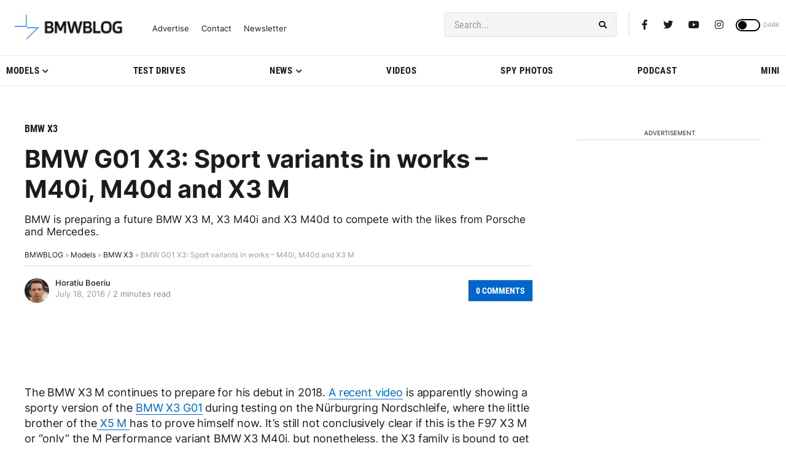

--- FILE ---
content_type: application/javascript; charset=UTF-8
request_url: https://bmwblog.disqus.com/count-data.js?1=197453%20https%3A%2F%2Fwww.bmwblog.com%2F%3Fp%3D197453&1=509687%20https%3A%2F%2Fwww.bmwblog.com%2F%3Fp%3D509687&1=509692%20https%3A%2F%2Fwww.bmwblog.com%2F%3Fp%3D509692&1=509695%20https%3A%2F%2Fwww.bmwblog.com%2F%3Fp%3D509695&1=509702%20https%3A%2F%2Fwww.bmwblog.com%2F%3Fp%3D509702&1=509716%20https%3A%2F%2Fwww.bmwblog.com%2F%3Fp%3D509716
body_size: 609
content:
var DISQUSWIDGETS;

if (typeof DISQUSWIDGETS != 'undefined') {
    DISQUSWIDGETS.displayCount({"text":{"and":"and","comments":{"zero":"0 Comments","multiple":"{num} Comments","one":"1 Comments"}},"counts":[{"id":"509692 https:\/\/www.bmwblog.com\/?p=509692","comments":13},{"id":"509695 https:\/\/www.bmwblog.com\/?p=509695","comments":2},{"id":"509716 https:\/\/www.bmwblog.com\/?p=509716","comments":0},{"id":"509702 https:\/\/www.bmwblog.com\/?p=509702","comments":34},{"id":"197453 https:\/\/www.bmwblog.com\/?p=197453","comments":0},{"id":"509687 https:\/\/www.bmwblog.com\/?p=509687","comments":0}]});
}